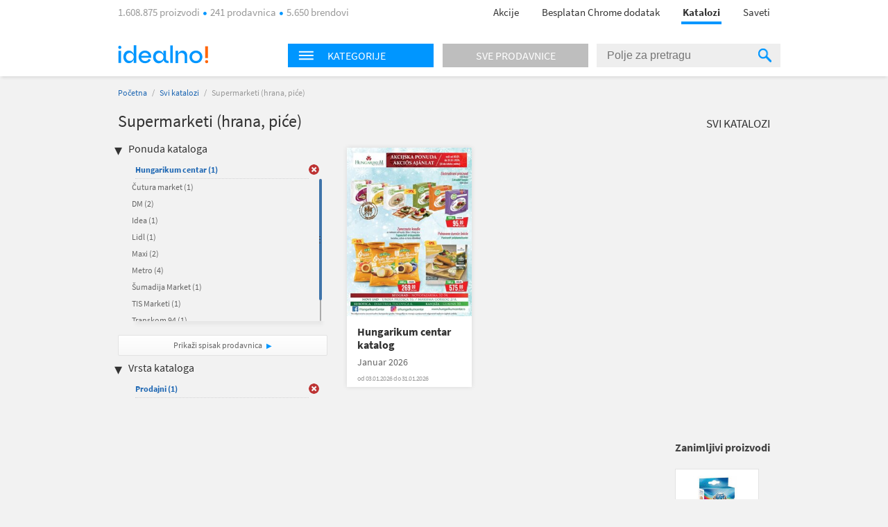

--- FILE ---
content_type: text/html; charset=utf-8
request_url: https://katalozi.idealno.rs/L1/11/supermarketi-hrana-pice?sel=118,55,104,110,63,1208,76,111,47,48&tp=1
body_size: 9173
content:
<!DOCTYPE html>
<html xmlns:fb="http://ogp.me/ns/fb#" lang="sr-rs">
<head>
  <meta charset="utf-8" />
<script type="text/javascript">window.gdprAppliesGlobally=true;(function(){function n(e){if(!window.frames[e]){if(document.body&&document.body.firstChild){var t=document.body;var r=document.createElement("iframe");r.style.display="none";r.name=e;r.title=e;t.insertBefore(r,t.firstChild)}else{setTimeout(function(){n(e)},5)}}}function e(r,a,o,s,c){function e(e,t,r,n){if(typeof r!=="function"){return}if(!window[a]){window[a]=[]}var i=false;if(c){i=c(e,n,r)}if(!i){window[a].push({command:e,version:t,callback:r,parameter:n})}}e.stub=true;e.stubVersion=2;function t(n){if(!window[r]||window[r].stub!==true){return}if(!n.data){return}var i=typeof n.data==="string";var e;try{e=i?JSON.parse(n.data):n.data}catch(t){return}if(e[o]){var a=e[o];window[r](a.command,a.version,function(e,t){var r={};r[s]={returnValue:e,success:t,callId:a.callId};n.source.postMessage(i?JSON.stringify(r):r,"*")},a.parameter)}}if(typeof window[r]!=="function"){window[r]=e;if(window.addEventListener){window.addEventListener("message",t,false)}else{window.attachEvent("onmessage",t)}}}e("__uspapi","__uspapiBuffer","__uspapiCall","__uspapiReturn");n("__uspapiLocator");e("__tcfapi","__tcfapiBuffer","__tcfapiCall","__tcfapiReturn");n("__tcfapiLocator");(function(e){var t=document.createElement("link");t.rel="preconnect";t.as="script";var r=document.createElement("link");r.rel="dns-prefetch";r.as="script";var n=document.createElement("link");n.rel="preload";n.as="script";var i=document.createElement("script");i.id="spcloader";i.type="text/javascript";i["async"]=true;i.charset="utf-8";var a="https://sdk.privacy-center.org/"+e+"/loader.js?target="+document.location.hostname;if(window.didomiConfig&&window.didomiConfig.user){var o=window.didomiConfig.user;var s=o.country;var c=o.region;if(s){a=a+"&country="+s;if(c){a=a+"&region="+c}}}t.href="https://sdk.privacy-center.org/";r.href="https://sdk.privacy-center.org/";n.href=a;i.src=a;var d=document.getElementsByTagName("script")[0];d.parentNode.insertBefore(t,d);d.parentNode.insertBefore(r,d);d.parentNode.insertBefore(n,d);d.parentNode.insertBefore(i,d)})("a395b1ec-5200-4fcc-98ba-520bc8992f2b")})();</script>


  <title>Katalog za Supermarketi (hrana, piće) - katalozi.idealno.rs</title>
  <link rel="apple-touch-icon" sizes="57x57" href="https://omara.cdn-cnj.si/static/catalogues/live/rs/img/logo-icons/icon-57.png">
  <link rel="apple-touch-icon" sizes="60x60" href="https://omara.cdn-cnj.si/static/catalogues/live/rs/img/logo-icons/icon-60.png">
  <link rel="apple-touch-icon" sizes="72x72" href="https://omara.cdn-cnj.si/static/catalogues/live/rs/img/logo-icons/icon-72.png">
  <link rel="apple-touch-icon" sizes="76x76" href="https://omara.cdn-cnj.si/static/catalogues/live/rs/img/logo-icons/icon-76.png">
  <link rel="apple-touch-icon" sizes="114x114" href="https://omara.cdn-cnj.si/static/catalogues/live/rs/img/logo-icons/icon-114.png">
  <link rel="apple-touch-icon" sizes="120x120" href="https://omara.cdn-cnj.si/static/catalogues/live/rs/img/logo-icons/icon-120.png">
  <link rel="apple-touch-icon" sizes="144x144" href="https://omara.cdn-cnj.si/static/catalogues/live/rs/img/logo-icons/icon-144.png">
  <link rel="apple-touch-icon" sizes="152x152" href="https://omara.cdn-cnj.si/static/catalogues/live/rs/img/logo-icons/icon-152.png">
  <link rel="apple-touch-icon" sizes="180x180" href="https://omara.cdn-cnj.si/static/catalogues/live/rs/img/logo-icons/icon-180.png">
  
    <link rel="shortcut icon" href="https://omara.cdn-cnj.si/static/catalogues/live/rs/img/favicon.ico" type="image/x-icon">
    <link rel="icon" type="image/png" href="https://omara.cdn-cnj.si/static/catalogues/live/rs/img/favicon16x16.png" sizes="16x16">
    <link rel="icon" type="image/png" href="https://omara.cdn-cnj.si/static/catalogues/live/rs/img/favicon32x32.png" sizes="32x32">
    <link rel="icon" type="image/png" href="https://omara.cdn-cnj.si/static/catalogues/live/rs/img/favicon96x96.png" sizes="96x96">
    <link rel="icon" type="image/png" href="/android-chrome-192x192.png" sizes="192x192">
    <link rel="icon" type="image/png" href="/icon-512.png" sizes="512x512">
    <link rel="manifest" href="https://omara.cdn-cnj.si/static/catalogues/live/rs/static/manifest.json?v=4">
  <link rel="mask-icon" href="/safari-pinned-tab.svg?v=3" color="#faab1c">
  <meta name="msapplication-TileColor" content="#ffffff">
  <meta name="msapplication-TileImage" content="/mstile-144x144.png?v=3">
  <meta name="theme-color" content="#ffffff">
  <meta name="apple-mobile-web-app-title" content="katalozi.idealno.rs">
  <meta name="application-name" content="katalozi.idealno.rs">
    <link rel="canonical" href="https://katalozi.idealno.rs/L1/11/supermarketi-hrana-pice" />
  <meta name="description" content="Svi katalozi i leci za Supermarketi (hrana, piće) na jednom mestu. Pogledaj aktuelnu ponudu omiljenih internet prodavnica.">






  <script>
  var customPageViewEventData = {"page":{"category":{"ids":[11],"names":["Supermarketi (hrana, piće)"]},"type":["catalog"]}};

  if(customPageViewEventData){
    if(Array.isArray(window.dataLayer)){
      window.dataLayer.push(customPageViewEventData);
      } else {
      window.dataLayer = [customPageViewEventData];
    }
  }

  if (typeof loadGTMOnce === 'undefined') {
    var loadGTMOnce = false;
  }
  var gtmLoaded = false;

  function loadGTMFunc() {
    if(!loadGTMOnce) {
      (function(d, s) {
        var containersToLoad = ['GTM-MHKFW34', 'GTM-PFZKVPVF'];
        var loadedCount = 0;

        function onContainerLoaded() {
          loadedCount++;
          if (loadedCount === containersToLoad.length) {
            window.dataLayer.push({
              'gtm.start': new Date().getTime(),
              event: 'gtm.js'
            });

            gtmLoaded = true;
            document.dispatchEvent(new Event('gtmLoaded'));
          }
        }

        containersToLoad.forEach(function(id) {
          var f = d.getElementsByTagName(s)[0];
          var j = d.createElement(s);
          j.async = true;
          j.src = 'https://www.googletagmanager.com/gtm.js?id=' + id;
          j.onload = onContainerLoaded;
          f.parentNode.insertBefore(j, f);
        });

      })(document, 'script');
      loadGTMOnce = true;
    }
  }
    
      window.didomiOnReady = window.didomiOnReady || [];
      window.didomiOnReady.push(function () {
        loadGTMFunc();
      });
    
</script>

  <script>
      var CataloguesUrl = 'https://katalozi.idealno.rs';
      var MediaUrl = 'https://omara.cdn-cnj.si/static/catalogues/live/rs';
  </script>

  <link rel="stylesheet" type="text/css" href="https://omara.cdn-cnj.si/static/catalogues/live/rs/buildStuff/main-style-83.0.0.0.css" /><link rel="stylesheet" type="text/css" href="https://omara.cdn-cnj.si/static/catalogues/live/rs/buildStuff/home-83.0.0.0.css" />
<link rel="stylesheet" type="text/css" href="https://images.cdn-cnj.si/fontawesome-pro-5.9.0/css/all.min.css" />
  <script src="https://ajax.googleapis.com/ajax/libs/jquery/1.9.0/jquery.min.js"></script>
  <script src="https://ajax.googleapis.com/ajax/libs/jqueryui/1.10.1/jquery-ui.min.js"></script>

  <script type="application/ld+json">
    {
    "@context": "http://schema.org",
    "@type": "WebSite",
    "url": "https://katalozi.idealno.rs",
    "potentialAction": {
    "@type": "SearchAction",
    "target": "https://katalozi.idealno.rs/Trazenje/Katalozi?q={search_term_string}",
    "query-input": "required name=search_term_string"
    }
    }
  </script>

</head>
<body style="zoom: 1;" id="body">
  <div id="wrapper">
<header>
  <nav>
    <div class="centered">
      <div class="centeredHeader">
        <span class="infoText">
1.608.875 proizvodi <span class="doty"></span> 241 prodavnica <span class="doty"></span> 5.650 brendovi        </span>
        <ul>
          <li>
            <a href="https://www.idealno.rs/Akcije" onclick="GaTrackEvent('mainMenu', 'click', 'sale');">
              Akcije
            </a>
          </li>
                      <li>
              <a href="https://chrome.google.com/webstore/detail/1-2-3-kupovina-s-idealnor/bcomnokcdhnbgdfkmfeccgllodflglpm?utm_source=Katalozi&amp;utm_medium=HeaderLink&amp;utm_campaign=app_brand&amp;utm_content=app_brand_HeaderLink_122018" target="_blank">
                Besplatan Chrome dodatak
              </a>
            </li>
          <li class="active"><a href="https://katalozi.idealno.rs">Katalozi</a><span class="line"></span></li>
          <li><a href="https://www.idealno.rs/Saveti">Saveti</a></li>
        </ul>
      </div>
    </div>
  </nav>
</header>

    <div id="headerF" class="">
  <div class="centered">
    <div class="minWidth">
      <div class="logo">
        <a href="https://www.idealno.rs"><img alt="katalozi.idealno.rs" src="https://omara.cdn-cnj.si/static/catalogues/live/rs/img/ceneje-logo-black-new.svg" /></a>
      </div>
<div class="searchWidget">
  <div class="searchBox">
    <div class="hpCategories">
      <div id="categoriesNav" class="title">
        <img src="https://omara.cdn-cnj.si/static/catalogues/live/rs/img/MENU-BUTTON-header.png" alt="Menu button" width="22" height="14" />
        <h6>Kategorije</h6>
      </div>
      <a href="https://katalozi.idealno.rs/sve-prodavnice">
        <div class="title gray">
          <h6>Sve prodavnice</h6>
        </div>
      </a>
      <div class="categoriesResults">
        <div class="hpLeftBox">
          <ul>

                <li>
                  <a href="/L1/1/audio-video-foto">Audio, Video, Foto</a>
                </li>
                <li>
                  <a href="/L1/2/auto-moto">Auto-moto</a>
                </li>
                <li>
                  <a href="/L1/6/decija-oprema">Dečija oprema</a>
                </li>
                <li>
                  <a href="/L1/12/gradevinarstvo">Građevinarstvo</a>
                </li>
                <li>
                  <a href="/L1/13/kancelarija-i-skola">Kancelarija i škola</a>
                </li>
                <li>
                  <a href="/L1/3/kuca-i-basta">Kuća i bašta</a>
                </li>
                <li>
                  <a href="/L1/4/lepota-i-zdravlje">Lepota i zdravlje</a>
                </li>
                <li>
                  <a href="/L1/5/odeca-i-obuca">Odeća i obuća</a>
                </li>
                <li>
                  <a href="/L1/9/sport-i-rekreacija">Sport i rekreacija</a>
                </li>
                <li>
                  <a href="/L1/11/supermarketi-hrana-pice">Supermarketi (hrana, piće)</a>
                </li>
          </ul>
        </div>
      </div>
    </div>
    <div class="search">
<form action="/Trazenje/Katalozi" method="get">        <input type="text" name="q" id="q" autocomplete="off" placeholder="Polje za pretragu" />
        <div class="inputSearchIcon">
          <div class="helper"></div>
          <img src="https://omara.cdn-cnj.si/static/catalogues/live/rs/img/SEARCH-ICON-Header-new.png" alt="Search icon" width="19" height="20" />
        </div>
</form>    </div>
  </div>
</div>

    </div>
  </div>
</div>
    <div class="centered">
      
<div id="mainContainer">
  <div class="white_contentThankYou" id="thankYouWrapper">
    <img src="" width="500" height="281"/>
  </div>
  <div id="mainContent">
  <div class="insideCon" data-custom-page-view-data="{&quot;page&quot;:{&quot;category&quot;:{&quot;ids&quot;:[11],&quot;names&quot;:[&quot;Supermarketi (hrana, piće)&quot;]},&quot;type&quot;:[&quot;catalog&quot;]}}">
    <div class="breadcrumbs">
      <a href="https://katalozi.idealno.rs">Početna</a> / <a href="https://katalozi.idealno.rs/svi-katalozi">Svi katalozi</a> / <span>Supermarketi (hrana, piće)</span>
    </div>
    <div class="topBanner">
      
       <div class='adunit' data-adunit='katalozi.idealno.rs/supermarketi-hrana-pice' id='BILLBOARD' style='display:none;'  data-dimensions='728x90,750x200,970x150,930x180,950x90,970x545,970x210,970x250,960x90,970x66,970x100,970x310,750x100,970x90,1280x720,1920x1080' data-targeting='{"position": "BILLBOARD"}'>
       </div>
      
    </div>
    <div class="insideMain">
      <div class="leftBox">
        <h1>Supermarketi (hrana, piće)</h1>
        
        <div class="filters">
  <h4>Ponuda kataloga</h4>
  <ul class="activeFilt">
      <li id="sel-1208" class="activated">
        <a href="/L1/11/supermarketi-hrana-pice?sel=118,55,104,110,63,76,111,47,48&amp;tp=1">Hungarikum centar <span>(1)</span></a>
        <a href="/L1/11/supermarketi-hrana-pice?sel=118,55,104,110,63,76,111,47,48&amp;tp=1" class="delBtn">&nbsp;</a>
      </li>
  </ul>
  <div class="filtersBox">
    <div class="filtersVerticalScroll">
      <ul>
          <li id="sel-1262">
            <a rel="" href="/L1/11/supermarketi-hrana-pice?sel=118,55,104,110,63,1208,76,111,47,48,1262&amp;tp=1">Čutura market <span>(1)</span></a>
            <a rel="" href="/L1/11/supermarketi-hrana-pice?sel=118,55,104,110,63,1208,76,111,47,48,1262&amp;tp=1" class="delBtn">&nbsp;</a>
          </li>  
          <li id="sel-21">
            <a rel="" href="/L1/11/supermarketi-hrana-pice?sel=118,55,104,110,63,1208,76,111,47,48,21&amp;tp=1">DM <span>(2)</span></a>
            <a rel="" href="/L1/11/supermarketi-hrana-pice?sel=118,55,104,110,63,1208,76,111,47,48,21&amp;tp=1" class="delBtn">&nbsp;</a>
          </li>  
          <li id="sel-32">
            <a rel="" href="/L1/11/supermarketi-hrana-pice?sel=118,55,104,110,63,1208,76,111,47,48,32&amp;tp=1">Idea <span>(1)</span></a>
            <a rel="" href="/L1/11/supermarketi-hrana-pice?sel=118,55,104,110,63,1208,76,111,47,48,32&amp;tp=1" class="delBtn">&nbsp;</a>
          </li>  
          <li id="sel-1230">
            <a rel="" href="/L1/11/supermarketi-hrana-pice?sel=118,55,104,110,63,1208,76,111,47,48,1230&amp;tp=1">Lidl <span>(1)</span></a>
            <a rel="" href="/L1/11/supermarketi-hrana-pice?sel=118,55,104,110,63,1208,76,111,47,48,1230&amp;tp=1" class="delBtn">&nbsp;</a>
          </li>  
          <li id="sel-41">
            <a rel="" href="/L1/11/supermarketi-hrana-pice?sel=118,55,104,110,63,1208,76,111,47,48,41&amp;tp=1">Maxi <span>(2)</span></a>
            <a rel="" href="/L1/11/supermarketi-hrana-pice?sel=118,55,104,110,63,1208,76,111,47,48,41&amp;tp=1" class="delBtn">&nbsp;</a>
          </li>  
          <li id="sel-43">
            <a rel="" href="/L1/11/supermarketi-hrana-pice?sel=118,55,104,110,63,1208,76,111,47,48,43&amp;tp=1">Metro <span>(4)</span></a>
            <a rel="" href="/L1/11/supermarketi-hrana-pice?sel=118,55,104,110,63,1208,76,111,47,48,43&amp;tp=1" class="delBtn">&nbsp;</a>
          </li>  
          <li id="sel-1257">
            <a rel="" href="/L1/11/supermarketi-hrana-pice?sel=118,55,104,110,63,1208,76,111,47,48,1257&amp;tp=1">Šumadija Market <span>(1)</span></a>
            <a rel="" href="/L1/11/supermarketi-hrana-pice?sel=118,55,104,110,63,1208,76,111,47,48,1257&amp;tp=1" class="delBtn">&nbsp;</a>
          </li>  
          <li id="sel-1268">
            <a rel="" href="/L1/11/supermarketi-hrana-pice?sel=118,55,104,110,63,1208,76,111,47,48,1268&amp;tp=1">TIS Marketi <span>(1)</span></a>
            <a rel="" href="/L1/11/supermarketi-hrana-pice?sel=118,55,104,110,63,1208,76,111,47,48,1268&amp;tp=1" class="delBtn">&nbsp;</a>
          </li>  
          <li id="sel-1263">
            <a rel="" href="/L1/11/supermarketi-hrana-pice?sel=118,55,104,110,63,1208,76,111,47,48,1263&amp;tp=1">Transkom 94 <span>(1)</span></a>
            <a rel="" href="/L1/11/supermarketi-hrana-pice?sel=118,55,104,110,63,1208,76,111,47,48,1263&amp;tp=1" class="delBtn">&nbsp;</a>
          </li>  
          <li id="sel-83">
            <a rel="" href="/L1/11/supermarketi-hrana-pice?sel=118,55,104,110,63,1208,76,111,47,48,83&amp;tp=1">Viva 92 <span>(1)</span></a>
            <a rel="" href="/L1/11/supermarketi-hrana-pice?sel=118,55,104,110,63,1208,76,111,47,48,83&amp;tp=1" class="delBtn">&nbsp;</a>
          </li>  
      </ul>
    </div>
  </div>
  <a class="moreBtn" href="https://katalozi.idealno.rs/sve-prodavnice">Prikaži spisak prodavnica</a>
  <h4 class="marginTop25">Vrsta kataloga</h4>
  <ul class="activeFilt">
      <li id="tp-1" class="activated">
        <a rel="" href="/L1/11/supermarketi-hrana-pice?sel=118,55,104,110,63,1208,76,111,47,48">Prodajni <span>(1)</span></a>
        <a rel="" href="/L1/11/supermarketi-hrana-pice?sel=118,55,104,110,63,1208,76,111,47,48" class="delBtn">&nbsp;</a>
      </li>
  </ul>
  <div class="filtersBox">
    <div class="filtersVerticalScroll">
      <ul>
      </ul>
    </div>
  </div>
</div>

        <div class="column1Banner">
          
       <div class='adunit' data-adunit='katalozi.idealno.rs/supermarketi-hrana-pice' id='BOX_DESKTOP_TOP' style='display:none;'  data-dimensions='300x250,300x300,250x250,200x200' data-targeting='{"position": "BOX_DESKTOP_TOP"}'>
       </div>
      
        </div>
      </div>
      <div class="rightBox">
        <div class="topBarLinks margin8">
          <a class="allCat" href="https://katalozi.idealno.rs/svi-katalozi">Svi katalozi</a>
        </div>
          <div class="col-5 margin15">
<div class="oneCat big">
  <div class="imgWrap" data-id="39999">
    <a href="/Katalog/39999/hungarikum-centar-katalog-januar-2026">
      <img width="180" height="243" src="https://img.cdn-cnj.si/img/260/350/Ws/WsmuCR0Lnsew" alt="Hungarikum centar katalog">
    </a>
  </div>
  <div class="content">
    <h2>
      <a href="/Katalog/39999/hungarikum-centar-katalog-januar-2026">Hungarikum centar katalog</a>
    </h2>
    <p class="desc">Januar 2026</p>
      <p class="date">od 03.01.2026 do 31.01.2026</p>
  </div>
  <div class="more">
    <a href="/Katalog/39999/hungarikum-centar-katalog-januar-2026">Prelistaj</a>
  </div>
</div>

          </div>
          <div class="banner610x100">
            
       <div class='adunit' data-adunit='katalozi.idealno.rs/supermarketi-hrana-pice' id='ABRA_DESKTOP_TOP' style='display:none;'  data-dimensions='610x100,468x60' data-targeting='{"position": "ABRA_DESKTOP_TOP"}'>
       </div>
      
          </div>
<div class="expBox">
  <div class="content">
    <h3 class="title">Zanimljivi proizvodi</h3>
    <div class="centerExposed">
      <div class="tab_content" style="display: block;">
          <div class="centerExposedProducts">
            <div class="centerPro">
              <div class="imgWrap">
                <a href="https://www.idealno.rs/Proizvod/3397006/zenska-odeca/zenska-odeca-slobodno-vreme/odeca-za-trudnice/canpol-grudnjak-za-dojilje-beli-classic-90d-26766" target="_blank" onclick="GaTrackEvent('cataloguesPage','exposedProducts','click')">
                  <img id="el_3397006" alt="Canpol grudnjak za dojilje beli classic 90D - 26/766" src="https://img.cdn-cnj.si/img/100/100/SY/SYLrT4WIT1qE" border="0" width="100" height="100" />
                </a>
              </div>
              <a href="https://www.idealno.rs/Proizvod/3397006/zenska-odeca/zenska-odeca-slobodno-vreme/odeca-za-trudnice/canpol-grudnjak-za-dojilje-beli-classic-90d-26766" class="moreLink" target="_blank" onclick="GaTrackEvent('cataloguesPage','exposedProducts','click')">Više o proizvodu</a>
            </div>
            <p class="desc">
              <a href="https://www.idealno.rs/Proizvod/3397006/zenska-odeca/zenska-odeca-slobodno-vreme/odeca-za-trudnice/canpol-grudnjak-za-dojilje-beli-classic-90d-26766" target="_blank" title="Canpol grudnjak za dojilje beli classic 90D - 26/766" onclick="GaTrackEvent('cataloguesPage','exposedProducts','click')">Canpol grudnjak za dojilje beli classic 90D - 26/766</a>
            </p>
            <div class="storeP">
              <p>
                <a href="https://www.idealno.rs/Proizvod/3397006/zenska-odeca/zenska-odeca-slobodno-vreme/odeca-za-trudnice/canpol-grudnjak-za-dojilje-beli-classic-90d-26766" target="_blank" onclick="GaTrackEvent('cataloguesPage','exposedProducts','click')">u 2 prodavnice
                </a>
              </p>
              <p><a href="https://www.idealno.rs/Proizvod/3397006/zenska-odeca/zenska-odeca-slobodno-vreme/odeca-za-trudnice/canpol-grudnjak-za-dojilje-beli-classic-90d-26766" target="_blank" onclick="GaTrackEvent('cataloguesPage','exposedProducts','click')">od <b>1049,00 din</b></a></p>
            </div>
          </div>
      </div>
    </div>
  </div>
</div>

      </div>
    </div>
  </div>
</div>

</div>
<div id="sidebar">
  <div class="rightBanner preventHide">

       <div class='adunit' data-adunit='katalozi.idealno.rs/supermarketi-hrana-pice' id='SKY_160_600' style='display:none;'  data-dimensions='160x600,120x600' data-targeting='{"position": "SKY_160_600"}'>
       </div>
      
  </div>
</div>

<div class="bgBanner">
  
       <div class='adunit' data-adunit='katalozi.idealno.rs/supermarketi-hrana-pice' id='BG' style='display:none;'  data-dimensions='1920x1000,1920x1080,1920x1060' data-targeting='{"position": "BG"}'>
       </div>
      
</div>

    </div>
<div class="footerBlack newsletter">
  <div class="minWidth">
<form action="/" method="post">      <p>
        <span class="footerMailTitle">Želiš da primaš kataloge omiljenih prodavaca čim izađu?</span>
        <br />
        <span class="footerMailSubTitle">Možeš da ih pregledaš bilo kada, na mobilnom telefonu ili računaru.</span>
      </p>
      <p>

        <input name="__RequestVerificationToken" type="hidden" value="SzFCKaxVmfEOx7FyDlmY4_Khey5xqGuWtmLypxJWkrg0wZQ03n-sSKf5GsJO0RGtNQjuDCrxDUpUR6mbdbicJtrCvH7qcSiZEHYPb-D-WGU1" />
        
        <span class="input-container">
          <input class="mailInput" id="mailInput" name="mailInput" placeholder="Upiši svoju e-mail adresu" required="required" type="email" value="" />
          <span class="field-validation-valid qtip-validation" data-valmsg-for="mailInput" data-valmsg-replace="false">Unesi ispravnu e-mail adresu</span>
        </span>
        <input class="mailBtn" type="submit" value="Prijavi se"/>

      </p>
      <p class="footerMailOk">Tvoja prijava možda još nije potpuno završena. Ako se prijavljuješ prvi put, otvori svoje e-mail sanduče i klikni na link u poruci. Ne zaboravi pogledati i u spam folder.</p>
      <div class="footerMailingAfterStuff hidden">
        <p class="footerMailText">Dajem pristanak da primam:</p>
        <p class="footerMailFail hide">* Izaberi bar jednu opciju.</p>
        <div class="footerMailBefore">
          <table>
            <tr>
              <td class="checkbox"><input type='checkbox' id="mcCatalogues" /><label for="mcCatalogues"></label> </td>
              <td>
                <p><b>Onlajn kataloge i letke trgovaca</b> - možeš da ih prelistaš čim budu objavljeni</p>
              </td>
            </tr>
            <tr>
              <td class="checkbox"><input type='checkbox' id="mcPersonalized" /><label for="mcPersonalized"></label> </td>
              <td>
                <p><b>Personalizovane i relevantne ponude</b> proizvoda iz kategorija koje me zanimaju<br><i>(Kako bismo mogli da ti ponudimo prilagođeni sadržaj, pratićemo tvoje aktivnosti na idealno.rs, analiziraćemo zanimanje i koristićemo profilisanj,e kao i automatizovano odlučivanje.)</i></p>
              </td>
            </tr>
            <tr>
              <td class="checkbox"><input type='checkbox' id="mcNews" /><label for="mcNews"></label> </td>
              <td>
                <p><b>Idealno.rs e-novosti</b> sa predstavljanjem kategorija proizvoda, zanimljivim ponudama i savetima za kupovinu, kao i druga važna obaveštenja za korisnike </p>
              </td>
            </tr>
          </table>
        </div>
        <p class="footerMailText"><a href="https://www.idealno.rs/uslovi-koriscenja#purpose" target="_blank">Svrha obrade</a>, način čuvanja i zaštite ličnih podataka i tvoja prava opisani su u <a href="https://www.idealno.rs/uslovi-koriscenja" target="_blank">Pravilima o privatnosti</a>.</p>
      </div>
</form>  </div>
</div>

<footer>
  <div class="centered">
    <div class="mainInnerWidth">

      <ul>
        <li><img src="https://omara.cdn-cnj.si/static/catalogues/live/rs/img/ceneje-logo-white-new.svg" alt="katalozi.idealno.rs" /></li>
        <li class="small">Najveći srpski upoređivač.<br>Pre svake kupovine, proveri 1.608.875 proizvodi iz 241 prodavnica na jednom mestu.</li>
          <li class="fbContainer">
            <a href="https://www.facebook.com/Idealnors-741823159279362/timeline/" target="_blank" rel="noopener">
              <i class="fab fa-facebook-square"></i>
            </a>
          </li>
                        <div class="application-wrap">
          <a href="https://www.idealno.rs/mobilna-aplikacija" class="app-link">
            <span class="app-text">Instaliraj mobilnu aplikaciju Idealno.rs</span>
            <span class="app-icons">
              <i class="fab fa-android"></i>
              <i class="fab fa-apple"></i>
            </span>
          </a>
        </div>
      </ul>
      <ul>
        <li>O nama</li>
        <li><a href="https://www.idealno.rs/predstavljanje">Predstavljanje</a></li>
        <li><a href="https://www.idealno.rs/kultura-kompanije">Kultura kompanije</a></li>
        <li><a href="https://www.idealno.rs/centar-vesti">Centar vesti</a></li>
        <li><a href="https://www.idealno.rs/kontakt">Kontakt / Najčešća pitanja</a></li>
      </ul>
      <ul>
        <li>Za partnere</li>
        <li><a href="https://www.idealno.rs/oglasavanje">Oglašavanje</a></li>
        <li><a href="https://www.idealno.rs/registracija-internet-prodavnice">Registrujte prodavnicu</a></li>
        <li><a href="https://www.idealno.rs/xml-specifikacije">Priprema Xml datoteke</a></li>
        <li><a href="https://www.certifiedshop.com/rs/poverenje?utm_source=idealnoRS&amp;amp;utm_medium=link&amp;amp;utm_campaign=RS_idealno_footer&amp;amp;utm_content=RS_idealno_footer_CertifiedShop_link">Certified Shop&#174;</a></li>
        <li><a href="https://chrome.google.com/webstore/detail/1-2-3-kupovina-s-idealnor/bcomnokcdhnbgdfkmfeccgllodflglpm?utm_source=Katalozi&amp;utm_medium=HeaderLink&amp;utm_campaign=app_brand&amp;utm_content=app_brand_HeaderLink_122018">Preuzmi dodatak za Chrome</a></li>
      </ul>
      <ul>
        <li>Pravna pitanja</li>

        <li>
        <a href="https://www.idealno.rs/uslovi-koriscenja">Uslovi korišćenja</a>
          <li>
            <a href="javascript:Didomi.preferences.show()">Izbor pristanka</a>
          </li>
      </ul>
    </div>
  </div>
</footer>

<div class="footerBlack">
  <div class="minWidth">
    <span class="company"><a href="/o-idealno" target="_blank">&reg; 2026 Ceneje d.o.o., deo grupe Heureka</a></span>

  </div>
</div>

  </div>
  <script src="https://omara.cdn-cnj.si/static/catalogues/live/rs/buildStuff/main-bundle-83.0.0.0.js"></script>

  
        <script>
          window.addEventListener("load",function () {
           if(typeof GA_Track != 'undefined'){
             for (var id = 0; id < GA_Account_IDs.length; id++) {
                  GA_Track(['bam', GA_Tracker_Names[id]], ['create', GA_Account_IDs[id]], ['pageview']);
              }
            }
          });

          var GA_Account_IDs = ['UA-36991487-1','UA-36991487-16'];
          var GA_Tracker_Names = ['GaGlobal_1','GaGlobal_2'];
        </script>
  <script async src='//www.google-analytics.com/analytics.js'></script>
  <script>
    window.ga = window.ga || function () { (ga.q = ga.q || []).push(arguments) };
    ga.l = +new Date;
  </script>

  

  <script>
    window.addEventListener("load",function() {
        if (typeof ($.dfp) != "undefined")
            $.dfp({
                dfpID: '21884983022',
                setTargeting: { "L1":"11","Page":"Products" }
            });
    });
  </script>

  <script>
      Ceneje.IdUser = 0;
  </script>

</body>
</html>
